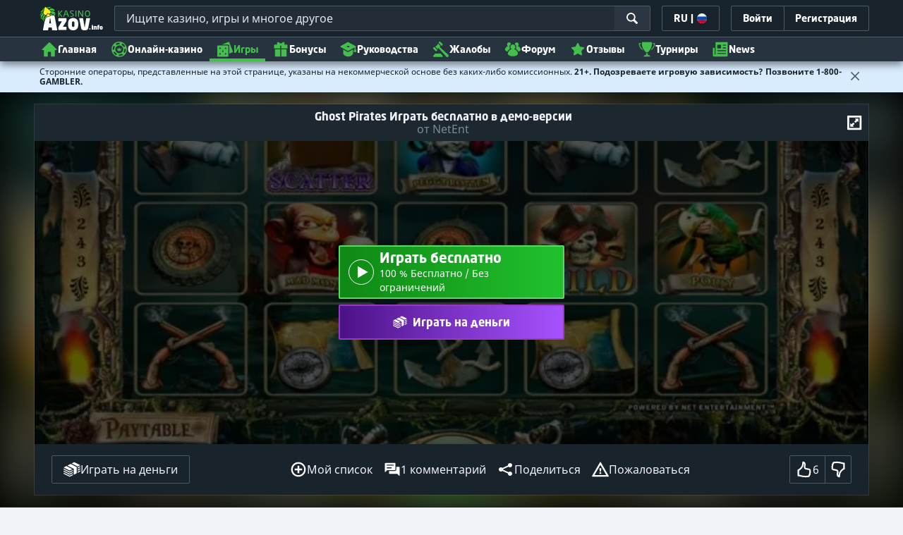

--- FILE ---
content_type: image/svg+xml;charset=UTF-8
request_url: https://static.casino.guru/res/6e3307db9951920dc8bc28cb1dd911a7a/images/kasino_azov_logo_new.svg?webp=true
body_size: 5332
content:
<svg xmlns="http://www.w3.org/2000/svg" viewBox="0 0 519.84 195.77"><defs><style>.cls-1{fill:#fff;}.cls-2{fill:#44be4c;}.cls-3{fill:#fcee21;}</style></defs><title>kasiniazov-info-logo</title><g id="Layer_2" data-name="Layer 2"><g id="Layer_3" data-name="Layer 3"><path class="cls-1" d="M107,195.77a3.92,3.92,0,0,1-3.67-3.48l-3.11-19.72H73.92L70.8,192.29a3.92,3.92,0,0,1-3.67,3.48H31.19c-2.29,0-2.94-1.56-2.57-3.48L49.25,85.74C52.74,67.76,66,63,87.12,63S121.51,67.76,125,85.74l20.54,106.45c.37,1.93-.36,3.49-2.56,3.49H107ZM88.68,98.94c-.18-1.38-.37-2.29-1.56-2.29s-1.37.91-1.56,2.29L79.14,140h16Z"/><path class="cls-2" d="M239.25,84.45h-4.59a1.22,1.22,0,0,1-1.28-1l-5.14-15.58H207.89l-5,15.58a1.48,1.48,0,0,1-1.37,1h-4.59a1.17,1.17,0,0,1-1.28-1v-.06a.74.74,0,0,1,.09-.46l14.58-44.1c1.28-4.13,5-5.14,8-5.14s6.6.92,8,5.05l14.58,44.1a1.18,1.18,0,0,1,.09.46A1.71,1.71,0,0,1,239.25,84.45ZM219.62,40.16c-.27-.73-.73-1.28-1.46-1.28a1.55,1.55,0,0,0-1.56,1.28l-7.06,21.92h17.14Z"/><path class="cls-2" d="M301.14,84.45h-4.31a1.51,1.51,0,0,1-1.37-1.56V35.94a1.42,1.42,0,0,1,1.37-1.46h4.31a1.43,1.43,0,0,1,1.38,1.46v47a1.41,1.41,0,0,1-1.23,1.55Z"/><path class="cls-2" d="M356.53,84.45h-4.86a2.43,2.43,0,0,1-2.48-1.28L325,45.39c-.09-.18-.18-.28-.27-.28s-.09.1-.09.28v37.5a1.51,1.51,0,0,1-1.38,1.47h-4c-.74,0-1.38-.18-1.38-.92V36.59A2.2,2.2,0,0,1,320,34.38h4.41c2.2,0,2.57.45,3.21,1.55l24,37.51.18.27c.09,0,.09-.18.09-.27V35.85a1.49,1.49,0,0,1,1.38-1.46h4.12a1.42,1.42,0,0,1,1.38,1.46V82.07a2.3,2.3,0,0,1-2.2,2.38Z"/><path class="cls-2" d="M394.12,85c-12.29,0-21.27-7.15-21.27-24.66V58.5c0-17.42,8.89-24.66,21.27-24.66S415.3,41,415.3,58.5v1.84C415.3,77.76,406.41,85,394.12,85Zm13.94-26.41c0-13.11-5.41-18.15-13.94-18.15s-14,5-14,18.15v1.84c0,13.11,5.41,18.15,14,18.15s13.94-5,13.94-18.15Z"/><path class="cls-2" d="M270.79,57.59l-7.15-3.67c-5.23-2.94-7.52-4.86-7.52-7.89,0-4.4,3.12-6.14,10.82-6.14,3,0,7.15.18,12,.46h.18a1.23,1.23,0,0,0,1.37-1.08,1.48,1.48,0,0,0,0-.21V36.31c0-.46-.28-1.1-1.28-1.28a94.11,94.11,0,0,0-12.2-.92c-11.37,0-17.61,4.22-17.61,11.92,0,5.78,3.86,9.17,9.72,12.56l7.52,3.86c6.15,3.57,8.26,5.5,8.26,8.8,0,5.13-3.67,7.7-11.19,7.7-3.12,0-8.16-.27-11.46-.46H252a1.23,1.23,0,0,0-1.37,1.08,1.47,1.47,0,0,0,0,.21v2.65c0,.83.27,1.2,1.46,1.38h.1a73.22,73.22,0,0,0,11.55,1c16.87,0,18.15-10.36,18.15-13.48C281.79,65.84,278.86,62.08,270.79,57.59Z"/><path class="cls-2" d="M34.31,123.15a1.47,1.47,0,0,1-1.1-.37c-9.36-5.87-13.12-16.23-10.64-30.17,1.47-8.52,9-20.63,17-27.69a95.59,95.59,0,0,1,9-7.06,10,10,0,0,1-.92-2A9.11,9.11,0,0,1,46,58c-2.93,2.75-4.31,3.39-5.32,3.39h-.27A25.07,25.07,0,0,0,38,64l-.27.28c-5.87,7-11.37,13.57-14.49,20.17a38.62,38.62,0,0,0-2.66,23.84,2,2,0,0,1-.46,1.75,2.05,2.05,0,0,1-2.86.42,2.73,2.73,0,0,1-.35-.33C5.24,97.38,2.21,74.37,29.35,48.05l.19-.09c3.94-3.21,9.17-7,12.1-9a3.16,3.16,0,0,1-.09-.92q-2.47,1.65-6.33,4.41c-15.86,12.47-25,25.67-27.23,39a2.17,2.17,0,0,1-2.11,1.83A2.36,2.36,0,0,1,4,82.16c-5.59-10.09.83-19.07,3.49-22.92.18-.28.46-.65.55-.83l.09-.09C18.35,45.3,33.3,36.5,38.52,34.48a19.73,19.73,0,0,1,2.75-.92V33c-8.61,2.93-23.1,13.3-31.17,22.1a2.08,2.08,0,0,1-1.56.73,2.26,2.26,0,0,1-2.2-2.11c-.28-7.88,6.6-16.13,10.27-19.44,2.29-2,8.53-6.23,15.13-10.17-2.75,1.37-5.69,2.84-8,4.21a2.39,2.39,0,0,1-1,.28,2.23,2.23,0,0,1-1.92-1.1,1.93,1.93,0,0,1,.18-2.2c4.58-6.6,13.85-12.47,20.63-14.86a6.92,6.92,0,0,1,2-.36A10.27,10.27,0,0,1,48,11.19L49.34,11l-.18-.18a3.42,3.42,0,0,1-.73-2.75,2.09,2.09,0,0,1,1.46-1.65C53.19,5.5,62.46,4,72.82,4c9.72,0,23,1.2,31.91,7a2.33,2.33,0,0,1,.92,2.48A2.19,2.19,0,0,1,103.54,15h-.37A30.19,30.19,0,0,0,97,14.4a28.9,28.9,0,0,0-7.06.91c-.16,0-.31.06-.46.09a1.7,1.7,0,0,1-.74-.09,22.36,22.36,0,0,0-3-.91A2,2,0,0,1,86.39,16a2.24,2.24,0,0,1-1.65,1.92A66,66,0,0,0,69.24,24l2.29,2.3c10-7.16,19.63-10.73,28.71-10.73a31.65,31.65,0,0,1,18.33,5.78c5.14,3.3,8.17,11.27,7.89,20.26a2.22,2.22,0,0,1-2.2,2.11,1.58,1.58,0,0,1-1.1-.37C112.25,37,99.13,36,89,36c-2.3,0-4.5.09-6.42.09h-.92a1.77,1.77,0,0,1,.46.82h0c2.93-.18,5.68-.36,8.07-.36,13.2,0,23.93,2.93,34.75,9.62,5.87,3.76,8.25,10.64,7.8,21.65a2.26,2.26,0,0,1-2.11,2.1h0a1,1,0,0,1-.55-.09h0a9.52,9.52,0,0,1,.91,3.21,2.54,2.54,0,0,1-.64,2.11,2.08,2.08,0,0,1-1.56.73h-.36c-2.66-.45-3.58-.55-6.06-.91a2.12,2.12,0,0,1-1.37-.92c-1.93-2.75-13-13.48-31.82-14.67h-.09L85.93,61.8h1c6.78,0,19.53,1.1,27.6,8.44A2.17,2.17,0,0,1,113,74h-.18a94.35,94.35,0,0,0-10.36-.55,79,79,0,0,0-13.3,1c-.78.22-1.58.4-2.38.55-10.09,2-33.93,6.78-43.28,38.88a3,3,0,0,1-3,1.83c-1.83,0-3.76-.92-4-2.66-1.19-7.24-.27-22,20.64-39.52l-.92-1.74-.83.91c-1,1.11-2.29,2.3-3.48,3.58-9.26,9.35-22,22.1-15.31,44.57a2.11,2.11,0,0,1-.37,1.92C35.68,122.78,35,123.15,34.31,123.15Z"/><path d="M72.73,5.23c10.91,0,23.1,1.46,31.17,6.69a.84.84,0,0,1,.26,1.17.87.87,0,0,1-.72.39h-.18a37.32,37.32,0,0,0-6.33-.64,33.5,33.5,0,0,0-7.33.91h-.19a.3.3,0,0,1-.27-.09,54.23,54.23,0,0,0-18.71-3.3,78.57,78.57,0,0,0-9.07.55.9.9,0,0,0-.78,1,.58.58,0,0,0,0,.19l.19.37a1,1,0,0,0,.82.55h0c2.11-.09,5.69-.46,9.54-.46,4.49,0,9.53.46,13.2,2.11.92.37.74,1.29-.18,1.56a72.44,72.44,0,0,0-16.42,6.51.83.83,0,0,0-.31,1.13l0,.06,2.93,2.94a1.11,1.11,0,0,0,.74.36,1.37,1.37,0,0,0,.55-.18C83.18,18.89,92.53,16.32,100,16.32a31,31,0,0,1,17.61,5.5c5.13,3.3,7.61,11.28,7.24,19a.84.84,0,0,1-.86.83h-.06a.9.9,0,0,1-.46-.09C112.43,35,99.23,34,88.59,34c-3.12,0-6,.09-8.62.09a.83.83,0,0,0-.85.81.86.86,0,0,0,.3.66l.83.64c.09.09.18.28.27.37l.09.36a.8.8,0,0,0,.83.55h.09c2.75-.18,5.59-.36,8.34-.36,11.1,0,22,2,34.11,9.44,4.86,3.12,7.71,9,7.16,20.54a.9.9,0,0,1-.83.83h-.18c-2.84-.74-5.32-7.8-11.74-10.09-.09,0-.18-.09-.27-.09a.84.84,0,0,0-.82.87.82.82,0,0,0,.27.6c3.94,3.39,10.91,6.6,11.82,13.38.1.65-.27,1.29-.82,1.29h-.09c-2.66-.46-3.67-.55-6-.92a.6.6,0,0,1-.46-.37c-1.47-2.2-12.47-14-32.92-15.13a3.4,3.4,0,0,1-.46-.09L83.82,61c-.73.55-.37,1.47.55,1.47h0c.83,0,1.56-.1,2.48-.1,8.53,0,19.71,1.75,26.77,8.07a.84.84,0,0,1,.08,1.19.85.85,0,0,1-.72.28h-.09a101.31,101.31,0,0,0-10.45-.55A69.17,69.17,0,0,0,89,72.44c-7.52,1.83-36.13,4.49-46.59,40.25-.18.65-.91.92-1.83.92-1.19,0-2.66-.64-2.75-1.56-1.19-6.87-.28-21.18,20.54-38.42a.67.67,0,0,0,.25-.91.36.36,0,0,0-.07-.1C58.05,71.8,57.6,71,57.05,70a1,1,0,0,0-.83-.45.82.82,0,0,0-.64.27c-.46.46-.83.92-1.19,1.28-8.9,9.63-26.87,23.11-19.08,49.34a.9.9,0,0,1-.68,1.08,1,1,0,0,1-.6-.07c-9.54-5.87-12.2-16.42-10-28.89,1.28-7.88,8.34-19.9,16.59-27a99.86,99.86,0,0,1,9.17-7.24.78.78,0,0,0,.28-1c-.55-.92-1-2.11-1.56-3.21a.9.9,0,0,0-.83-.55A.82.82,0,0,0,47,54a8.32,8.32,0,0,1-1.83,2.57c-2.85,2.75-3.86,3-4.5,3h-.36c-.55,0-1,.28-3.31,3.21C31,70,25.41,76.66,22,83.44A39,39,0,0,0,19.27,108a.86.86,0,0,1-.68,1h-.24a1,1,0,0,1-.64-.28C8.54,98.85.93,76.84,30.09,48.51l.09-.09c3.94-3.31,9.17-7,12.19-9.17a.86.86,0,0,0,.37-.92,19.28,19.28,0,0,1-.37-3.3c-1.37.91-3.94,2.66-8.25,5.59H34C11.93,58,7.62,72.81,6.43,80.51a.89.89,0,0,1-.92.73,1.08,1.08,0,0,1-.82-.46c-5.6-10.17,1.74-19.07,4-22.37v-.09c10.36-13.11,25-21.55,29.8-23.38A23.28,23.28,0,0,1,41.46,34a.89.89,0,0,0,.73-.92V31.64a.92.92,0,0,0-.92-.92.53.53,0,0,0-.36.09c-.19.09-.28.09-.46.18C31.37,34,16.52,44.75,8.72,53.37a1,1,0,0,1-.64.27.91.91,0,0,1-.92-.82C7,45.57,13.49,37.6,17,34.39c3.39-3,16.87-11.56,25.67-16.23.28-.1.37-.37.46-.65.09-.45.18-.82.27-1.19-.45.19-.82.37-1.1.46-2.56.83-13.2,5.87-19.44,9.45a.89.89,0,0,1-.45.09.86.86,0,0,1-.86-.85.88.88,0,0,1,.12-.44C26,18.8,34.86,13.11,41.73,10.73a4.88,4.88,0,0,1,1.56-.28,10.92,10.92,0,0,1,3.85,1,.54.54,0,0,0,.37.09h.09l6.33-.91.09-.19c-4.58-.27-4.77-2.38-4.58-3.3a.76.76,0,0,1,.64-.64c3,.18,12.19-1.28,22.65-1.28m0-2.57h0C62.27,2.66,52.74,4,49.44,5A3.5,3.5,0,0,0,47,7.7a5.08,5.08,0,0,0,0,1.65,9.94,9.94,0,0,0-3.48-.73A7.21,7.21,0,0,0,41,9h0c-7,2.38-16.6,8.43-21.37,15.31a3.59,3.59,0,0,0-.27,3.58,4.78,4.78,0,0,0,1.28,1.37,35.19,35.19,0,0,0-5.22,3.94C11.56,36.59,4.5,45.3,4.69,53.64a3.21,3.21,0,0,0,2.38,3.12c-.09.18-.27.27-.36.46s-.1.18-.19.18L6,58.23c-2.84,4-9.53,13.38-3.57,24.3a3.5,3.5,0,0,0,3,1.83A2.71,2.71,0,0,0,6.89,84c-.09.65-.09,1.1-.18,1.75a33.58,33.58,0,0,0,8.89,25.12,3.45,3.45,0,0,0,2.57,1.1,3.64,3.64,0,0,0,3.39-2.66,24,24,0,0,0,10.82,14.49,3.15,3.15,0,0,0,1.83.55A3.65,3.65,0,0,0,37,123a3,3,0,0,0,.55-3,31.29,31.29,0,0,1-1.1-4.59,6.23,6.23,0,0,0,3.86,1.2c2.2,0,3.85-1,4.31-2.76,9.17-31.26,32.36-36,42.27-38.05.91-.18,1.74-.37,2.47-.55,2.66-.73,7.61-1,12.93-1,3.4,0,7,.19,10.18.46h.37a3.57,3.57,0,0,0,3.3-2.29,3.69,3.69,0,0,0,.18-1.74,21.46,21.46,0,0,1,3.39,3.48,3.11,3.11,0,0,0,2.3,1.47c2.47.36,3.3.46,6.05.91h.55a3.83,3.83,0,0,0,2.57-1.1,4.3,4.3,0,0,0,.91-3.11,12.58,12.58,0,0,0-.45-1.93,3.68,3.68,0,0,0,2.2-3c.64-11.55-2.11-18.7-8.35-22.74h0c-.18-.09-.27-.18-.46-.27a3.63,3.63,0,0,0,2.57-3.21c.46-9.54-2.75-17.7-8.34-21.37a36.66,36.66,0,0,0-12.47-5.31,3.21,3.21,0,0,0,.36-.83,3.57,3.57,0,0,0-1.46-3.94c-9.45-5.69-23.2-6.88-32.92-7ZM71.08,23.93a22.52,22.52,0,0,1,2.1-1,14,14,0,0,1-1.92,1.29Z"/><path class="cls-3" d="M63.37,86.74a5.52,5.52,0,0,1-3.85-1.28c-1.28-1.28-1.19-3.21-1.1-4.58V80a28.78,28.78,0,0,1,0-3.94c0-4.22,0-11.19-.46-21.92v-.82l.65-.46c.55-.37,5-3.3,7.79-3.3a3,3,0,0,1,2.2.91c.46.55,2.29,2.66,4.49,5.41C78.5,62.17,85.84,71,87.21,72.9a5,5,0,0,1,.92,3.76c-.55,1.92-2.47,2.93-3.48,3.39a114,114,0,0,1-12.29,4.31c-4,1.74-6.88,2.38-9,2.38Z"/><path d="M66.31,51c.55,0,.91.09,1.1.46C68.88,53.28,84.1,71.16,86,73.91s-.46,4.49-2.11,5.22a112.34,112.34,0,0,1-12.19,4.31c-4,1.47-6.51,2.11-8.26,2.11-4.58,0-3.48-3.85-3.57-5.59-.18-2.48.27-10.18-.55-25.86-.09,0,4.49-3.12,7-3.12m0-2.56c-2.94,0-7.25,2.65-8.44,3.48l-1.19.83.09,1.46c.55,10.73.55,17.7.46,21.92V81c-.09,1.37-.18,3.76,1.47,5.59a6.35,6.35,0,0,0,4.67,1.74c2.3,0,5.23-.73,9.17-2.2A99.71,99.71,0,0,0,85,81.7a7.27,7.27,0,0,0,4.31-4.31,5.49,5.49,0,0,0-1-4.86C87,70.7,80.89,63.36,74.1,55.38,71.81,52.73,70,50.52,69.61,50A4,4,0,0,0,66.31,48.42Z"/><path class="cls-3" d="M49.71,72.62A19.44,19.44,0,0,1,35,65.29a17.08,17.08,0,0,1-3.67-14.58l.27-1C33.11,42.27,37.79,19.62,45,2.93l.55-1.19,1.2.55c7.7,3.58,39.7,30.63,42.45,33.38A14.4,14.4,0,0,1,92.35,52,16.39,16.39,0,0,1,77.22,62.26h0c-4,0-8-1.47-11.92-4.4C63.19,67.21,57.5,72.62,49.71,72.62Z"/><path d="M46.23,3.48c7.61,3.49,39.52,30.63,42,33.11,9.08,9.07,1.29,24.3-11,24.3-3.94,0-8.25-1.56-12.75-5.41-1.92,11.37-8.25,15.77-14.85,15.77-9.54,0-19.44-9.36-17.15-20.36,1.38-5.68,6.24-30,13.76-47.41M44.94,0l-1,2.48c-7.24,16.87-12,39.52-13.57,47l-.27,1A18.85,18.85,0,0,0,34,66.2C38,71,43.93,74.09,49.8,74.09c7.89,0,13.76-5.13,16.51-13.94a20.84,20.84,0,0,0,11.18,3.49A17.87,17.87,0,0,0,93.82,52.45a15.84,15.84,0,0,0-3.4-17.7C87.58,31.91,55.67,4.86,47.6,1.1Z"/><path class="cls-2" d="M181.29,85.37a2.31,2.31,0,0,1-1.83-.83L161.4,62.63V83.54a1.76,1.76,0,0,1-1.69,1.83H156a1.83,1.83,0,0,1-1.75-1.83V36.31A1.74,1.74,0,0,1,156,34.57h3.58a1.74,1.74,0,0,1,1.74,1.74h0V56.67L179.74,35.3a2.06,2.06,0,0,1,1.74-.73h4.86c1.1,0,1.46.64,1.46,1.19a1.48,1.48,0,0,1-.45,1L167.54,59.24l19.9,23.84a1.73,1.73,0,0,1,.46,1.1,1.26,1.26,0,0,1-1.33,1.19h-5.28Z"/><path class="cls-1" d="M219.72,192.19H157a2.61,2.61,0,0,1-2.56-2.56V172.94c0-2.2.64-4.13,2.56-7.06l25.68-40.44a4.12,4.12,0,0,0,.64-1.65c0-.64-.55-1-1.56-1H157.36a2.63,2.63,0,0,1-2.57-2.57V99.4a2.63,2.63,0,0,1,2.57-2.57h61.9a2.62,2.62,0,0,1,2.56,2.57v18c0,2.66-1.37,5.41-2.84,7.61l-25.21,38.79a3,3,0,0,0-.56,1.56c0,.64.56,1,1.66,1h24.66a2.69,2.69,0,0,1,2.66,2.56v20.82a2.4,2.4,0,0,1-2.34,2.47Z"/><path class="cls-1" d="M276.47,195.77c-21.82,0-41.81-10.91-41.81-44.47V139.84c0-33.56,20-44.48,41.81-44.48s41.82,10.92,41.82,44.48V151.3C318.38,184.86,298.39,195.77,276.47,195.77Zm10.46-55.93c0-12.47-3-17.06-10.36-17.06s-10.37,4.59-10.37,17.06V151.3c0,12.47,3,17,10.37,17s10.36-4.58,10.36-17Z"/><path class="cls-1" d="M415.21,99.31l-15.68,79.5c-2.66,13.38-12.74,17-28.79,17s-26.13-3.58-28.79-17L326.27,99.4c-.28-1.47.27-2.66,2-2.66h27.33a3,3,0,0,1,2.75,2.66L369.55,169c.09,1,.27,1.74,1.19,1.74s1-.64,1.19-1.74l11.19-69.6a2.94,2.94,0,0,1,2.75-2.66h27.32C414.94,96.74,415.49,97.93,415.21,99.31Z"/><path class="cls-1" d="M417.69,188.89h-8.26a1,1,0,0,1-1-.91v-7.25a.94.94,0,0,1,1-.92h8.3a1,1,0,0,1,1,.91V188A1,1,0,0,1,417.69,188.89Z"/><path class="cls-1" d="M439,159.36h-9a1.06,1.06,0,0,1-1.09-1v-4.83a1.06,1.06,0,0,1,1.09-1h9a1.06,1.06,0,0,1,1.09,1v4.83A1.06,1.06,0,0,1,439,159.36Zm-.19,30.12h-8.49a1.1,1.1,0,0,1-1.09-1V162.49a1.06,1.06,0,0,1,1.09-1h8.49a1,1,0,0,1,1,1v25.95A1.05,1.05,0,0,1,438.77,189.48Z"/><path class="cls-1" d="M469.84,189.48H461.3a1.05,1.05,0,0,1-1-1V172a2.16,2.16,0,0,0-2.42-2.32,5.43,5.43,0,0,0-2.61.71v18a1,1,0,0,1-1,1h-8.54a1.1,1.1,0,0,1-1.09-1v-26a1,1,0,0,1,1-.95h7.83a1,1,0,0,1,.94.95v1.33c2.23-1.8,3.75-2.75,7.78-2.75,7,0,8.68,5.07,8.68,11v16.42A1,1,0,0,1,469.84,189.48Z"/><path class="cls-1" d="M490.38,169.27h-3v19.17a1.05,1.05,0,0,1-1,1h-8.54a1.06,1.06,0,0,1-1.05-1V169.27l-2.27-.42a1.14,1.14,0,0,1-1.05-1v-5.31a1,1,0,0,1,1.05-1h2.27v-.66c0-7.45,3.75-9.3,9.25-9.3a23.46,23.46,0,0,1,4.37.53c.57.09,1,.42,1,1v5.17a1,1,0,0,1-1,1h-1.61c-1.14,0-1.38.28-1.38,1.61v.66h3a1,1,0,0,1,1,1v5.74A1,1,0,0,1,490.38,169.27Z"/><path class="cls-1" d="M506.79,190c-8.11,0-13-4.22-13-13.37V174.4c0-9.16,4.93-13.38,13-13.38s13.05,4.22,13.05,13.38v2.18C519.84,185.73,514.9,190,506.79,190Zm2.52-15.55c0-3.7-.91-4.65-2.52-4.65s-2.51.95-2.51,4.65v2.18c0,3.7.9,4.65,2.51,4.65s2.52-.95,2.52-4.65Z"/></g></g></svg>